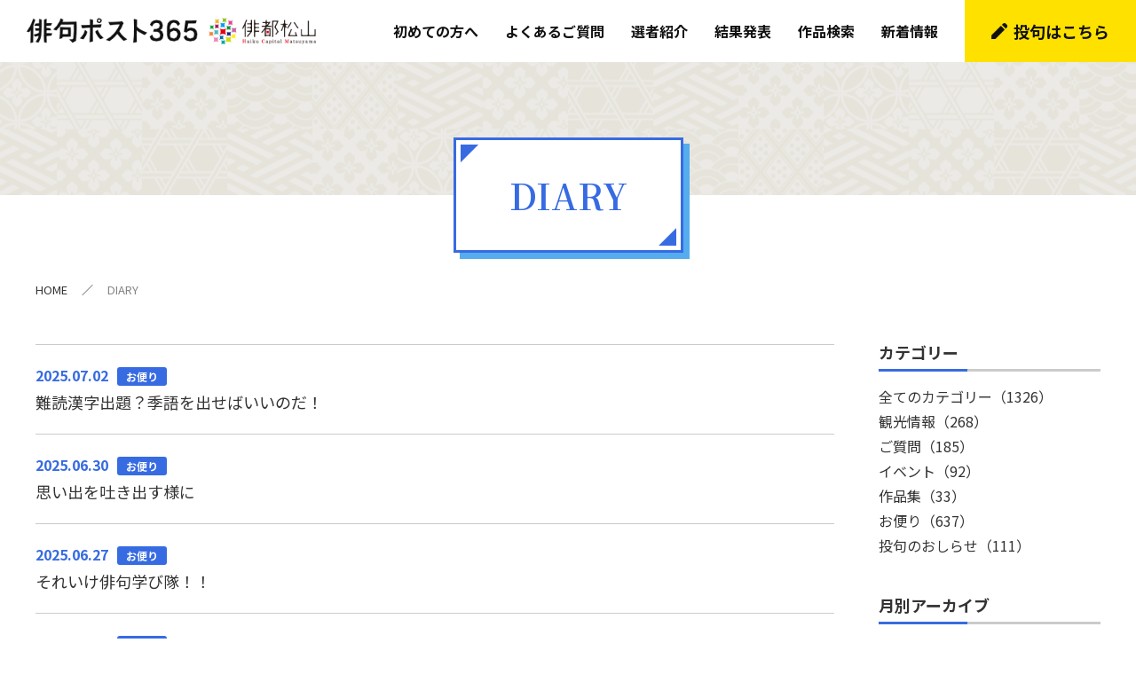

--- FILE ---
content_type: text/html; charset=UTF-8
request_url: https://haikutown.jp/post/diary/?id=488&ctg=6&page=8
body_size: 12844
content:

<!doctype html>
<html>

<head>
    <meta charset="utf-8">
    <meta name="viewport" content="width=device-width,initial-scale=1.0">
    <meta name="format-detection" content="telephone=no">
    <title>DIARY | 俳句ポスト365</title>
    <link href="https://fonts.googleapis.com/css2?family=Noto+Sans+JP:wght@400;500;700;900&family=Noto+Serif+JP:wght@400;500;600;700;900&display=swap" rel="stylesheet">
    <link rel="icon" href="/post/img/favicon.png" type="image/png"/>
    <link rel="stylesheet" type="text/css" href="../css/common.css">
    <script src="../js/jquery-2.2.4.min.js"></script>
    <script src="../js/option.js"></script>
    <script src="../js/kendai.js"></script>
    <script src="../js/kotoba.js"></script>
    <!-- Global site tag (gtag.js) - Google Analytics -->
    <script async src="https://www.googletagmanager.com/gtag/js?id=G-9B1CDEE5W7"></script>
    <script>
        window.dataLayer = window.dataLayer || [];
        function gtag(){dataLayer.push(arguments);}
        gtag('js', new Date());

        gtag('config', 'G-9B1CDEE5W7');
    </script>
</head>

<body id="diary">

    <header>
        <div>
            <h1><a href="../"><img src="../img/logo.png" alt="俳句ポスト365 ロゴ" /></a></h1>
            <div id="menuBtn"><span>menu</span></div>
            <nav>
                <ul>
                    <li><a href="../guide">初めての方へ</a></li>
					<li><a href="../guide/#faq">よくあるご質問</a></li>
                    <li><a href="../introduce/">選者紹介</a></li>
                    <li><a href="../result/">結果発表</a></li>
                    <li><a href="../pastworks/">作品検索</a></li>
                    <li><a href="../news/">新着情報</a></li>
                    <li class="contact"><a class="touku" href="../post/">投句はこちら</a></li>
                </ul>
            </nav>
        </div>
    </header>

    <div id="pageTitle">
        <div>
            <div>
                <h2>DIARY</h2>
            </div>
        </div>
        <ul id="pankuzu">
            <li><a href="../">HOME</a></li>
            <li>DIARY</li>
        </ul>
    </div>

    <div id="contents">
        <div class="ptn01">
            <div id="column">
                <div>
                    <ul class="list">
                                        <li>
                    <a href="single.php?id=1207">
                        <p>2025.07.02<span class="bg01">お便り</span></p>
                        難読漢字出題？季語を出せばいいのだ！
                    </a>
                </li>                <li>
                    <a href="single.php?id=1205">
                        <p>2025.06.30<span class="bg01">お便り</span></p>
                        思い出を吐き出す様に
                    </a>
                </li>                <li>
                    <a href="single.php?id=1203">
                        <p>2025.06.27<span class="bg01">お便り</span></p>
                        それいけ俳句学び隊！！
                    </a>
                </li>                <li>
                    <a href="single.php?id=1202">
                        <p>2025.06.26<span class="bg01">お便り</span></p>
                        俳句らしさと多様性
                    </a>
                </li>                <li>
                    <a href="single.php?id=1201">
                        <p>2025.06.25<span class="bg01">お便り</span></p>
                        五月の満月
                    </a>
                </li>                <li>
                    <a href="single.php?id=1199">
                        <p>2025.06.23<span class="bg01">お便り</span></p>
                        季語深耕部　byハイポニスト
                    </a>
                </li>                <li>
                    <a href="single.php?id=1191">
                        <p>2025.06.12<span class="bg01">お便り</span></p>
                        自選悲喜こもごも劇場
                    </a>
                </li>                <li>
                    <a href="single.php?id=1190">
                        <p>2025.06.11<span class="bg01">お便り</span></p>
                        俳句を杖に、歳時記をお伴に
                    </a>
                </li>                <li>
                    <a href="single.php?id=1188">
                        <p>2025.06.09<span class="bg01">お便り</span></p>
                        スランプにもめげず
                    </a>
                </li>                <li>
                    <a href="single.php?id=1186">
                        <p>2025.06.06<span class="bg01">お便り</span></p>
                        20年程前の公民館で
                    </a>
                </li>                    </ul>
                    <div id="pager">
                                <a class="box first" href="?id=488&ctg=6">
            <p>最初へ</p>
        </a>
        <a class="box prev" href="?id=488&ctg=6&page=7">
            <p>前へ</p>
        </a><a class='onpc' >...</a><a class='box onpc' href='?id=488&ctg=6&page=6'>6</a><a class='box onpc' href='?id=488&ctg=6&page=7'>7</a><span class='box'>8</span><a class='box onpc' href='?id=488&ctg=6&page=9'>9</a><a class='box onpc' href='?id=488&ctg=6&page=10'>10</a><a class='onpc'>...</a>            <a class="box next" href="?id=488&ctg=6&page=9">
                <p>次へ</p>
            </a>
            <a class="box last" href="?id=488&ctg=6&page=64">
                <p>最後へ</p>
            </a>                    </div>
                </div>
                <div>
                    <h4>カテゴリー</h4>
                    <ul>
                        <li><a href='../diary/'>全てのカテゴリー<span>（1326）</span></a></li><li><a href='?id=488&ctg=4&page=8'>観光情報<span>（268）</span></a></li><li><a href='?id=488&ctg=7&page=8'>ご質問<span>（185）</span></a></li><li><a href='?id=488&ctg=3&page=8'>イベント<span>（92）</span></a></li><li><a href='?id=488&ctg=9&page=8'>作品集<span>（33）</span></a></li><li><a href='?id=488&ctg=6&page=8'>お便り<span>（637）</span></a></li><li><a href='?id=488&ctg=8&page=8'>投句のおしらせ<span>（111）</span></a></li>                    </ul>
                    <h4>月別アーカイブ</h4>
                    <div>
                        <select id="ym_archive">
                            <option value="">選択してください</option>
                            <option value='202601'>2026年1月</option><option value='202512'>2025年12月</option><option value='202511'>2025年11月</option><option value='202510'>2025年10月</option><option value='202509'>2025年9月</option><option value='202508'>2025年8月</option><option value='202507'>2025年7月</option><option value='202506'>2025年6月</option><option value='202505'>2025年5月</option><option value='202504'>2025年4月</option><option value='202503'>2025年3月</option><option value='202502'>2025年2月</option><option value='202501'>2025年1月</option><option value='202412'>2024年12月</option><option value='202411'>2024年11月</option><option value='202410'>2024年10月</option><option value='202409'>2024年9月</option><option value='202408'>2024年8月</option><option value='202407'>2024年7月</option><option value='202406'>2024年6月</option><option value='202405'>2024年5月</option><option value='202404'>2024年4月</option><option value='202403'>2024年3月</option><option value='202402'>2024年2月</option><option value='202401'>2024年1月</option><option value='202312'>2023年12月</option><option value='202311'>2023年11月</option><option value='202310'>2023年10月</option><option value='202309'>2023年9月</option><option value='202308'>2023年8月</option><option value='202307'>2023年7月</option><option value='202306'>2023年6月</option><option value='202305'>2023年5月</option><option value='202304'>2023年4月</option><option value='202303'>2023年3月</option><option value='202302'>2023年2月</option><option value='202301'>2023年1月</option><option value='202212'>2022年12月</option><option value='202211'>2022年11月</option><option value='202210'>2022年10月</option><option value='202209'>2022年9月</option><option value='202208'>2022年8月</option><option value='202207'>2022年7月</option><option value='202206'>2022年6月</option><option value='202205'>2022年5月</option><option value='202204'>2022年4月</option><option value='202203'>2022年3月</option><option value='202202'>2022年2月</option><option value='202201'>2022年1月</option><option value='202112'>2021年12月</option><option value='202111'>2021年11月</option><option value='202110'>2021年10月</option><option value='202109'>2021年9月</option><option value='202108'>2021年8月</option><option value='202107'>2021年7月</option><option value='202106'>2021年6月</option><option value='202105'>2021年5月</option><option value='202104'>2021年4月</option>                        </select>
                    </div>
					<div id="faqbanner"><a href="../guide/#faq">よくあるご質問</a></div>
                </div>
            </div>
        </div>
    </div>

    <div id="pageOther">
        <ul>
            <li><a href="../pastworks/">過去の作品検索はこちら</a></li>
            <li><a href="../contact/">おたより・質問フォーム</a></li>
            <li class="facebook">
                <a id="kotoba" href="" target="_blank">
                    <div>
    「ことばのちから」によるまちづくり
    <span>松山市 文化・ことば課</span>
</div>
                </a>
            </li>
        </ul>
    </div>

    <div id="bnrList">
        <div>
            <!-- <div><a href="" target="_blank"><img src="../img/bnr/main.jpg" alt="俳句ポスト365 メールマガジン" /></a></div> -->
            <ul>
                <li><a href="https://www.iyokannet.jp/ginkou/" target="_blank"><img src="../img/bnr/bnr01.jpg" alt="五・七・五のこころ旅 吟行ナビえひめ" /></a></li>
                
                <li><a id="matsuyama_city" href="" target="_blank"><img src="../img/bnr/bnr03.jpg" alt="松山市公式HP" /></a></li>
                <li><a href="http://matsuyamahaiku.jp/haitomatsuyama/" target="_blank"><img src="../img/bnr/bnr04.jpg" alt="俳都松山" /></a></li>
                <li><a href="https://shiki-museum.com/" target="_blank"><img src="../img/bnr/bnr05.jpg" alt="松山市立 子規記念博物館" /></a></li>
				
				<li><a href="https://haikukoushien.com/" target="_blank"><img src="../img/bnr/haikukoushien.jpg" alt="俳句甲子園" /></a></li>
				<li><a href="https://matsuyamahaiku.jp/" target="_blank"><img src="../img/bnr/matsuyamahaiku.png" alt="松山はいく" /></a></li>
            </ul>
        </div>
    </div>

    <footer>
        <ul class="top">
            <li><a href="../">TOP</a></li>
            <li><a href="../guide/">初めての方へ</a></li>
			<li><a href="../guide/#faq">よくあるご質問</a></li>
            <li><a href="../introduce/">選者紹介</a></li>
            <li><a href="../result/">結果発表</a></li>
            <li><a class="touku" href="../post/">投句はこちら</a></li>
            <li><a href="../pastworks/">作品検索</a></li>
            <li><a href="../diary/">DIARY</a></li>
            <li><a href="../news/">新着情報</a></li>
            <li><a href="../contact/">おたより・質問フォーム</a></li>
        </ul>
        <ul class="btm">
            <li><a href="../privacypolicy/">プライバシーポリシー</a></li>
            <li><a href="../usepolicy/">サイトご利用にあたって</a></li>
        </ul>
        <p>Copyright © Matsuyama City. All Rights Reserved</p>
    </footer>

    <div id="returnTop"><img src="../img/return_top.png" alt="" /></div>

    <a id="phrase" href="../post/">投句はこちら</a>

    <script>

        /*--------------------- 月別アーカイブが変更したら -----------------------*/
        $('select#ym_archive').change(function() {
            if(Number($(this).val()) !== 0){
                window.location.href = "?ym="+$(this).val();
            }else{
                window.location.href = '../diary/';
            }
        });


        // getパラメータ取得
        function getParam(name, url) {
            if (!url) url = window.location.href;
            name = name.replace(/[\[\]]/g, "\\$&");
            var regex = new RegExp("[?&]" + name + "(=([^&#]*)|&|#|$)"),
                    results = regex.exec(url);
            if (!results) return null;
            if (!results[2]) return '';
            return decodeURIComponent(results[2].replace(/\+/g, " "));
        }
    </script>

</body>

</html>

--- FILE ---
content_type: text/css
request_url: https://haikutown.jp/post/css/common.css
body_size: 47961
content:
/* CSS Document */


/* reset：20180615.ver_1.1 版
---------------------------------------------------------------------*/
html, body, div, span, applet, object, iframe,
h1, h2, h3, h4, h5, h6, p, blockquote, a, address, big,
em, img, small, strong, b, i,
dl, dt, dd, ol, ul, li, fieldset, form, label, legend,
table, caption, tbody, tfoot, thead, tr, th, td,
article, aside, canvas, embed, figure, figcaption, 
footer, header, nav, output, ruby, section,
time, mark, audio, video {
	margin:0;
	padding:0;
	border:0;
	font-style:normal;
	font-weight:normal;
	font-size:100%;
	vertical-align:baseline;
}

article, aside, details, figcaption, figure, iframe,
footer, header, hgroup, menu, nav, section, img, svg {
	display:block;
}

ol, ul{
    list-style:none;
}

table{
    border-collapse:collapse; 
    border-spacing:0;
}

caption, th{
    text-align:left;
}

img{
	display:block;
	max-width:100%;
	width:100%;
	height:auto;
}

a{
	color:#000000;
}

a:focus {
	outline:none;
}

html{
	overflow-y:scroll;
	font-size:62.5%;
}



/* body
---------------------------------------------------------------------*/
body{
	background:url(../img/body_bg.jpg) repeat left top;
	position:relative;
	min-height:100vh;
	font-size:1.6rem;
	line-height:1.8;
	overflow:hidden;
}

body, body *{
	font-family:"Noto Sans JP", "メイリオ", sans-serif;
	/*font-family:"游ゴシック体", YuGothic, "游ゴシック", "Yu Gothic", "メイリオ", sans-serif;
	/*font-family: -apple-system, BlinkMacSystemFont, Roboto, "Segoe UI", "Helvetica Neue", HelveticaNeue, YuGothic, "Yu Gothic Medium", "Yu Gothic", Verdana, Meiryo, sans-serif;*/
	box-sizing:border-box;
	color:#333333;
	-webkit-text-size-adjust: 100%;
}


/*- common.css -*/

/*------------------------------------------------------------------------------------------------------------------------------------------

* all

------------------------------------------------------------------------------------------------------------------------------------------*/

/* screen width 768px未満
---------------------------------------------------------------------*/
a{
	transition:0.5s;
}

.pc{
	display:none;
}

body{
	padding-bottom:4rem;
}

/* returnTop */
#returnTop img{
	cursor:pointer;
	z-index:999999;
	position:fixed;
	bottom:5.5rem;
	right:1.5rem;
	height:4rem;
	width:4rem;
}

/* reTitle */
.reTitle{
	text-align:center;
	font-weight:bold;
	font-size:2.4rem;
	color:#376be2;
	line-height:1;
}

.reTitle::after{
	content:"";
	display:block;
	background:#376be2;
	margin:1.5rem auto 0;
	height:1px;
	width:30px;
}

.reTitle + *{
	margin-top:1.5rem;
}

/* btn */
.btn{
	display:inline-flex;
	align-items:center;
	background:#FFFFFF;
	border-radius:99px;
	border:1px solid #376be2;
	text-decoration:none;
	font-weight:bold;
	padding:0 1.6rem;
	height:3.6rem;
}

.btn::after{
	content:"";
	display:block;
  	border-bottom:0.45rem solid transparent;
  	border-left:0.7rem solid #333333;
	border-top:0.45rem solid transparent;
	margin-left:0.8rem;
	height:0;
	width:0;
}

/* phrase */
#phrase{
	display:flex;
	align-items:center;
	justify-content:center;
	border-top:1px solid #666666;
	text-decoration:none;
	background:#FFE100;
	font-weight:bold;
	font-size:1.8rem;
	z-index:999999;
	position:fixed;
	height:5rem;
	width:100%;
	bottom:0;
	left:0;
}

#phrase::before{
	content:"";
	display:block;
	background:url(../img/icon_pencil.png) no-repeat center;
	background-size:contain !important;
	margin-right:1rem;
	height:1.6rem;
	width:1.6rem;
}

#phrase::after{
	content:"";
	display:block;
	border-bottom:0.45rem solid transparent;
  	border-left:0.7rem solid #333333;
	border-top:0.45rem solid transparent;
	transform:translateY(-50%);
	position:absolute;
	right:1.5rem;
	top:50%;
}




/* 横向き用
---------------------------------------------------------------------*/

@media (orientation: landscape) {
}




/* TAB用768px～（TAB）
---------------------------------------------------------------------*/

@media print,screen and (min-width: 768px) {
	
	/*body{
		padding-bottom:8rem;
	}
	
	/* returnTop */
	#returnTop img{
		bottom:9rem;
		right:3rem;
		height:8rem;
		width:8rem;
	}
	
	/* reTitle */
	.reTitle + *{
		margin-top:30px;
	}
	
	/* phrase */
	#phrase::after{
		right:3rem;
	}
	
}




/* iPad pro・ノートPC用1024px～（NPC）
---------------------------------------------------------------------*/

@media print,screen and (min-width: 1024px) {
	
	/*body, body *{
		font-size:1.6rem;
	}*/
	
	body{
		font-size:1.6rem;
	}
	
	body{
		padding-bottom:0;
	}
	
	.sp{
		display:none;
	}
	
	.pc{
		display:block;
	}
	
	/* returnTop */
	#returnTop img{
		bottom:30px;
		right:30px;
		height:60px;
		width:60px;
	}
	
	/* reTitle */
	.reTitle{
		font-size:3.8rem;
	}
	
	.reTitle::after{
		margin:30px auto 0;
		height:2px;
		width:60px;
	}
	
	/* btn */
	.btn{
		font-size:1.6rem;
		padding:0 20px;
		height:36px;
	}

	.btn::after{
		margin-left:8px;
	}
	
	.btn:hover{
		background:#376be2;
		color:#FFFFFF;
	}

	.btn:hover::after{
		border-left-color:#FFFFFF;
	}
	
	/* phrase */
	#phrase{
		display:none !important;
	}
	
}




/* PC用1280px～（PC）
---------------------------------------------------------------------*/

@media print,screen and (min-width: 1280px){
	
	/* returnTop */
	
	/* title */
	
}







/*------------------------------------------------------------------------------------------------------------------------------------------

* header

------------------------------------------------------------------------------------------------------------------------------------------*/

/* screen width 768px未満
---------------------------------------------------------------------*/
header, header *{
	transition:all 0.5s;
}

header, header > div nav{
	z-index:999999;
	position:fixed;
	left:0;
	top:0;
}

header{
	width:100%;
}

header > div{
	position:relative;
	background:#FFFFFF;
	padding:1.6rem 1.5rem;
}

header > div h1 img{
	height:2.5rem;
	width:auto;
}

/* nav */
header > div nav{
	display:none;
	background:rgba(255, 255, 255, 0.9);
	padding:5rem 3rem;
	height:100vh;
	width:100%;
}

header > div nav a{
	text-decoration:none;
	font-weight:bold;
	font-size:2rem;
	color:#111111;
}

header > div nav li + li{
	margin-top:1.2rem;
}

header > div nav li.contact{
	margin-top:4rem;
}

header > div nav li.contact a{
	display:flex;
	align-items:center;
	justify-content:center;
	border-radius:4rem;
	background:#FFE100;
	position:relative;
	height:8rem;
}

header > div nav li.contact a::before{
	content:"";
	display:block;
	background:url(../img/icon_pencil.png) no-repeat center;
	background-size:contain !important;
	margin-right:1rem;
	height:1.6rem;
	width:1.6rem;
}

header > div nav li.contact a::after{
	content:"▶";
	display:block;
	font-size:50%;
	position:absolute;
	transform:translateY(-50%);
	right:3rem;
	top:50%;
}




/* 横向き用
---------------------------------------------------------------------*/

@media (orientation: landscape) {
}




/* TAB用768px～（TAB）
---------------------------------------------------------------------*/

@media print,screen and (min-width: 768px) {
	
	header > div{
		padding:1.6rem 3rem;
	}
	
	header > div h1 img{
		height:4rem;
	}
	
	/* nav */
	header > div nav{
		padding:10rem 6rem;
	}

	header > div nav li.contact a{
		border-radius:3rem;
		height:6rem;
	}

	header > div nav li.contact a::after{
		right:3.2rem;
	}
	
}




/* iPad pro・ノートPC用1024px～（NPC）
---------------------------------------------------------------------*/

@media print,screen and (min-width: 1024px) {
	
	header > div{
		display:flex;
		align-items:center;
		justify-content:space-between;
		padding:0;
	}
	
	header > div h1{
		padding-left:20px;
	}

	header > div h1 img{
		height:30px;
	}
	
	/* nav */
	header > div nav{
		display:block;
		background:none;
		position:static;
		padding:0;
		height:auto;
		width:auto;
	}

	header > div nav a{
		font-size:1.6rem;
		color:#111111 !important;
	}
	
	header > div nav ul{
		display:flex;
		align-items:center;
	}

	header > div nav li + li{
		margin-left:15px;
		margin-top:0;
	}

	header > div nav li.contact{
		margin-top:0;
	}

	header > div nav li.contact a{
		border-radius:0;
		font-size:1.8rem;
		padding:0 20px;
		height:70px;
	}

	header > div nav li.contact a::before{
		margin-right:7px;
		height:1.8rem;
		width:1.8rem;
	}

	header > div nav li.contact a::after{
		display:none;
	}
	
	header > div nav a:hover{
		opacity:0.7;
	}
	
}




/* PC用1280px～（PC）
---------------------------------------------------------------------*/

@media print,screen and (min-width: 1280px){
	
	header > div h1{
		padding-left:30px;
	}
	
	/* nav */
	header > div nav li + li{
		margin-left:30px;
	}

	header > div nav li.contact a{
		padding:0 30px;
	}
	
}




/* 印刷時
---------------------------------------------------------------------*/

@media print {
	
	header{
		position: absolute;
	}
	
}







/*------------------------------------------------------------------------------------------------------------------------------------------

* menuBtn

------------------------------------------------------------------------------------------------------------------------------------------*/

/* screen width 768px未満
---------------------------------------------------------------------*/
header #menuBtn{
	width:3rem;
	height:2rem;
	transform:translate(-50%, -50%);
	z-index:999999999;
	position:absolute;
	right:0;
	top:50%;
}

header #menuBtn span,
header #menuBtn::after,
header #menuBtn::before{
	display:block;
	position:absolute;
	transition:all .4s;
	background:#333333;
	height:2px;
	width:100%;
	left:0;
}

header #menuBtn span{
	transform:translateY(-50%);
	text-indent:999rem;
	overflow:hidden;
	top:50%;
}

header #menuBtn::after,
header #menuBtn::before{
	content:"";
}

header #menuBtn::before{
	top:0;
	animation:menu-bar-top .75s forwards;
}

@keyframes menu-bar-top {
	0% {
	  	top:50%;
		transform:translateY(-50%) rotate(45deg);
  	}
 	50% {
		top:50%;
	  	transform:translateY(-50%) rotate(0);
  	}
  	100% {
		top:0;
  	}
}

header #menuBtn::after{
	top:100%;
	animation:menu-bar-btm .75s forwards;
}

@keyframes menu-bar-btm {
	0% {
    	top:50%;
		transform:translateY(-50%) rotate(-45deg);
  	}
  	50% {
    	top:50%;
		transform:translateY(-50%) rotate(0);
  	}
  	100% {
    	top:100%;
		transform:translateY(-100%) rotate(0);
  	}
}

/* menuBtn active */
header #menuBtn.active span{
	opacity:0;
}

header #menuBtn.active::before{
	animation:active-menu-bar-top .75s forwards;
}

@keyframes active-menu-bar-top {
	0% {
		top:0;
  	}
  	50% {
		top:50%;
		transform:translateY(-50%) rotate(0);
	}
  	100% {
		top:50%;
    	transform:translateY(-50%) rotate(45deg);
  	}
}

header #menuBtn.active::after{
	animation:active-menu-bar-btm .75s forwards;
}

@keyframes active-menu-bar-btm {
	0% {
    	top:100%;
		transform:translateY(-100%) rotate(0);
  	}
  	50% {
    	top:50%;
		transform:translateY(-50%) rotate(0);
  	}
  	100% {
		top:50%;
    	transform:translateY(-50%) rotate(-45deg);
  	}
	
}




/* 横向き用
---------------------------------------------------------------------*/

@media (orientation: landscape) {
}




/* TAB用768px～（TAB）
---------------------------------------------------------------------*/

@media print,screen and (min-width: 768px) {
	
	header #menuBtn{
		width:4rem;
		height:3rem;	
	}
	
	header #menuBtn > div span,
	header #menuBtn > div:after,
	header #menuBtn > div:before{
		height:4px;
	}
	
}




/* iPad pro・ノートPC用1024px～（NPC）
---------------------------------------------------------------------*/

@media print,screen and (min-width: 1024px) {
	
	header #menuBtn{
		display:none;
	}
	
}




/* PC用1280px～（PC）
---------------------------------------------------------------------*/

@media print,screen and (min-width: 1280px){
	
	
	
}







/*------------------------------------------------------------------------------------------------------------------------------------------

* footer

------------------------------------------------------------------------------------------------------------------------------------------*/

/* screen width 768px未満
---------------------------------------------------------------------*/
/* all */
footer, #bnrList{
	padding:2.5rem 1.5rem;
}

footer ul, #bnrList > div ul{
	display:flex;
}

footer .top, #bnrList > div ul{
	flex-wrap:wrap;
}

/* footer */
footer ul a{
	text-decoration:none;
	font-size:1.4rem;
}

footer .top li{
	margin-right:1.4rem;
}

footer .top a{
	font-weight:bold;
}

footer .btm li + li::before{
	content:"／";
}

footer > p{
	font-size:1.2rem;
	margin-top:2rem;
}

footer ul a:hover{
	opacity:0.7;
}

/* bnrList */
#bnrList{
	background:#FFFFFF;
}

#bnrList > div{
	padding:0 2rem;
}

#bnrList > div ul{
	justify-content:space-between;
	margin-top:1rem;
}

#bnrList > div ul li{
	width:calc(50% - 0.5rem);
}

#bnrList > div ul li:nth-of-type(2) ~ li{
	margin-top:1rem;
}

#bnrList a{
	display:block;
}

#bnrList a img{
	transition:0.5s;
}




/* 横向き用
---------------------------------------------------------------------*/

@media (orientation: landscape) {
}




/* TAB用768px～（TAB）
---------------------------------------------------------------------*/

@media print,screen and (min-width: 768px) {
	
	/* all */
	footer, #bnrList{
		padding:5rem 3rem;
	}

	/* footer */
	footer > p{
		margin-top:4rem;
	}
	
	/* bnrList */
	#bnrList > div{
		padding:0 4rem;
	}
	
	#bnrList > div ul{
		margin-top:2rem;
	}
	
	#bnrList > div ul li{
		width:calc(50% - 1rem);
	}
	
	#bnrList > div ul li:nth-of-type(2) ~ li{
		margin-top:2rem;
	}
	
}




/* iPad pro・ノートPC用1024px～（NPC）
---------------------------------------------------------------------*/

@media print,screen and (min-width: 1024px) {
	
	/* footer */
	footer{
		padding:24px 3rem;
	}

	footer .top li{
		margin-right:20px;
	}

	footer .top a{
		font-size:1.4rem;
	}
	
	footer .btm{
		margin-top:20px;
	}

	footer .btm a{
		font-size:1.3rem;
	}

	footer > p{
		text-align:center;
		font-size:1.2rem;
		margin-top:90px;
	}
	
	footer .btm a:hover{
		text-decoration:underline;
	}
	
	/* bnrList */
	#bnrList{
		padding:50px 3rem;
	}
	
	#bnrList > div{
		display:flex;
		justify-content:space-between;
		padding:0;
	}
	
	#bnrList > div > div{
		width:calc(34% - 15px);
	}
	
	#bnrList > div ul{
		justify-content:flex-start;
		margin-top:0;
	}
	
	#bnrList > div ul li{
		width:calc((100% - (25px * 5)) / 6);
		margin-right:25px;
	}
	
	#bnrList > div ul li:nth-of-type(2) ~ li{
		margin-top:0;
	}
	
	#bnrList > div ul li:nth-of-type(6n){
		margin-right:0;
	}
	
	#bnrList > div ul li:nth-of-type(6) ~ li{
		margin-top:20px;
	}
	
	#bnrList a:hover img{
		opacity:0.7;
	}
	
}




/* PC用1280px～（PC）
---------------------------------------------------------------------*/

@media print,screen and (min-width: 1280px){
	
	/* all */
	footer, #bnrList > div{
		margin:0 auto;
		width:1200px;
	}
	
	/* footer */
	footer{
		padding:24px 0;
	}
	
	/* bnrList */
	#bnrList > div > div{
		width:auto;
	}
	
	#bnrList > div > div img{
		height:120px;
		width:calc(120px * 3.1);
	}
	
}







/*------------------------------------------------------------------------------------------------------------------------------------------

* pageOther

------------------------------------------------------------------------------------------------------------------------------------------*/

/* screen width 768px未満
---------------------------------------------------------------------*/
#pageOther{
	background:url(../img/other_bg.png) no-repeat center, #FFFFFF;
	padding:2.5rem 1.5rem;
}

#pageOther a{
	display:flex;
	align-items:center;
	background:#ffe100;
	position:relative;
	border-radius:5px;
	border:1px solid #FFFFFF;
	text-decoration:none;
	font-weight:bold;
	font-size:1.7rem;
	color:#376BE2;
	padding:0.8rem 1.5rem;
}

#pageOther a::after,
#pageOther a::before{
	content:"";
	display:block;
}

#pageOther a::before{
	background-size:contain !important;
	margin-right:0.8rem;
	min-width:3rem;
	height:3rem;
	width:3rem;
}

#pageOther a::after{
	width:0;
	height:0;
	border-bottom:0.7rem solid transparent;
	border-left:0.7rem solid #376be2;
	border-top:0.7rem solid transparent;
	transform:translateY(-50%);
	position:absolute;
	right:1.5rem;
	top:50%;
}

#pageOther ul li + li{
	margin-top:1.2rem;
}

#pageOther ul li:nth-of-type(1) a::before{
	background:url(../img/icon_archive.png) no-repeat center;
}

#pageOther ul li:nth-of-type(2) a::before{
	background:url(../img/icon_contact.png) no-repeat center;
}

#pageOther ul li:nth-of-type(3) a::before{
	background:url(../img/icon_shisyou.png) no-repeat center, #FFFFFF;
	background-size: 50% !important;
	border-radius: 99px;
}

#pageOther ul li.facebook a{
	background:#00A650;
	color:#FFFFFF;
}

#pageOther ul li.facebook a::after{
	border-left:0.7rem solid #FFFFFF;
}

#pageOther ul li.facebook a *{
	font-weight: bold;
	color:#FFFFFF;
	line-height: 1.2;
}

#pageOther ul li.facebook a div{
	font-size: 1.7rem;
}

#pageOther ul li.facebook a div span{
	display: block;
	margin-top: 5px;
	font-size: 70%;
}




/* 横向き用
---------------------------------------------------------------------*/

@media (orientation: landscape) {
}




/* TAB用768px～（TAB）
---------------------------------------------------------------------*/

@media print,screen and (min-width: 768px) {
	
	#pageOther{
		padding:5rem 3rem;
	}
	
	#pageOther a{
		border-radius:10px;
		font-size:2.3rem;
		padding:2rem 3rem;
	}

	#pageOther a::before{
		margin-right:10px;
		min-width:4rem;
		height:4rem;
		width:4rem;
	}

	#pageOther a::after{
		border-bottom:1rem solid transparent;
		border-left:1rem solid #376be2;
		border-top:1rem solid transparent;
		right:3rem;
	}

	#pageOther ul li + li{
		margin-top:2.4rem;
	}

	#pageOther ul li.facebook a::after{
		border-left:1rem solid #FFFFFF;
	}

	#pageOther ul li.facebook a div{
		font-size:2.3rem;
	}
	
}




/* iPad pro・ノートPC用1024px～（NPC）
---------------------------------------------------------------------*/

@media print,screen and (min-width: 1024px) {
	
	#pageOther{
		padding:50px 3rem;
	}
	
	#pageOther a{
		font-size:1.8rem;
		padding:10px 15px;
	}

	#pageOther a::before{
		min-width:40px;
		height:40px;
		width:40px;
	}

	#pageOther a::after{
		border-bottom:5px solid transparent;
		border-left:5px solid #376be2;
		border-top:5px solid transparent;
		right:15px;
	}
	
	#pageOther a:hover{
		opacity:0.7;
	}
	
	#pageOther ul{
		display:flex;
		justify-content:space-between;
	}
	
	#pageOther ul li{
		width:calc((100% - (8px * 3)) / 3);
	}

	#pageOther ul li + li{
		margin-top:0;
	}

	#pageOther ul li.facebook a::after{
		border-left:5px solid #FFFFFF;
	}

	#pageOther ul li.facebook a div{
		font-size:1.6rem;
	}
	
}




/* PC用1280px～（PC）
---------------------------------------------------------------------*/

@media print,screen and (min-width: 1280px){
	
	#pageOther a{
		font-size:2.3rem;
		padding:20px;
	}

	#pageOther a::after{
		border-bottom:7.5px solid transparent;
		border-left:7.5px solid #376be2;
		border-top:7.5px solid transparent;
		right:30px;
	}
	
	#pageOther ul{
		margin:0 auto;
		width:1200px;
	}

	#pageOther ul li.facebook a::after{
		border-left:7.5px solid #FFFFFF;
	}
	
}







/*------------------------------------------------------------------------------------------------------------------------------------------

* pageTitle, pankuzu

------------------------------------------------------------------------------------------------------------------------------------------*/

/* screen width 768px未満
---------------------------------------------------------------------*/
/* pageTitle */
#pageTitle{
	background:#FFFFFF;
}

#pageTitle > div{
	padding-bottom:3rem;
}

#pageTitle > div > div{
	background:url(../img/other_bg.png) no-repeat center, #FFFFFF;
	text-align:center;
	padding-top:1rem;
}

#pageTitle > div > div h2{
	display:inline-flex;
	align-items:center;
	background:#FFFFFF;
	border:3px solid #376BE2;
	box-shadow:7px 7px 0px 0px #55ACEE;
	font-family:'Noto Serif JP', serif;
	font-weight:600;
	font-size:2rem;
	color:#376BE2;
	transform:translateY(50%);
	position:relative;
	padding:0 3rem;
	height:6rem;
}

#pageTitle > div > div h2::after,
#pageTitle > div > div h2::before{
	content:"";
	display:block;
	position:absolute;
	height:0;
	width:0;
}

#pageTitle > div > div h2::before{
  	border-bottom:0.5rem solid transparent;
  	border-right:0.5rem solid transparent;
  	border-left:0.5rem solid #376BE2;
	border-top:0.5rem solid #376BE2;
	left:5px;
	top:5px;
}

#pageTitle > div > div h2::after{
  	border-bottom:0.5rem solid #376BE2;
  	border-right:0.5rem solid #376BE2;
  	border-left:0.5rem solid transparent;
	border-top:0.5rem solid transparent;
	bottom:5px;
	right:5px;
}

/* pankuzu */
#pankuzu{
	display:flex;
	flex-wrap:wrap;
	padding:2.5rem 1.5rem 0;
}

#pankuzu li{
	color:rgba(51, 51, 51, 0.6);
	margin-right:1.6rem;
}

#pankuzu li::after{
	content:"／";
	display:inline-block;
	margin-left:1.6rem;
	color:#333333;
}

#pankuzu li:last-of-type{
	margin-right:0;
}

#pankuzu li:last-of-type::after{
	display:none;
}

#pankuzu a, #pankuzu li{
	text-decoration:none;
	font-size:1.2rem;
}




/* 横向き用
---------------------------------------------------------------------*/

@media (orientation: landscape) {
}




/* TAB用768px～（TAB）
---------------------------------------------------------------------*/

@media print,screen and (min-width: 768px) {
	
	/* pageTitle */
	#pageTitle > div{
		padding-bottom:6rem;
	}

	#pageTitle > div > div{
		padding-top:20px;
	}

	#pageTitle > div > div h2{
		font-size:4rem;
		padding:0 6rem;
		height:12rem;
	}

	#pageTitle > div > div h2::before{
		border-bottom:10px solid transparent;
		border-right:10px solid transparent;
		border-left:10px solid #376BE2;
		border-top:10px solid #376BE2;
	}

	#pageTitle > div > div h2::after{
		border-bottom:10px solid #376BE2;
		border-right:10px solid #376BE2;
		border-left:10px solid transparent;
		border-top:10px solid transparent;
	}

	/* pankuzu */
	#pankuzu{
		padding:3rem 3rem 0;
	}
	
	#pankuzu a, #pankuzu li{
		font-size:1.3rem;
	}
	
}




/* iPad pro・ノートPC用1024px～（NPC）
---------------------------------------------------------------------*/

@media print,screen and (min-width: 1024px) {
	
	/* pageTitle */
	#pageTitle > div{
		padding-bottom:65px;
	}

	#pageTitle > div > div{
		padding-top:20px;
	}

	#pageTitle > div > div h2{
		height:130px;
	}

	/* pankuzu */
	#pankuzu{
		padding:30px 3rem 0;
	}
	
	#pankuzu a:hover{
		text-decoration:underline;
	}
	
}




/* PC用1280px～（PC）
---------------------------------------------------------------------*/

@media print,screen and (min-width: 1280px){
	
	/* pankuzu */
	#pankuzu{
		padding:30px 0 0;
		margin:0 auto;
		width:1200px;
	}
	
}







/*------------------------------------------------------------------------------------------------------------------------------------------

* contents

------------------------------------------------------------------------------------------------------------------------------------------*/

/* screen width 768px未満
---------------------------------------------------------------------*/
#contents > div{
	padding:0 1.5rem;
}

#contents > div > *{
	padding:2.5rem 0;
}

#contents img.bor{
	border-radius:1.2rem;
}

/* title */
#contents .title{
	display:flex;
	align-items:baseline;
}

#contents .title::before{
	content:"";
	display:block;
	background-size:contain !important;
	transform:translateY(3px);
	margin-right:0.7rem;
	min-width:2rem;
	height:2rem;
	width:2rem;
}

#contents .title span{
	font-weight:bold;
	font-size:2rem;
	line-height:1.2;
}

/* box */
#contents .box > * > div > div{
	margin-top:2.5rem;
}

/* box01 */
#contents .ptn01{
	background:#FFFFFF;
}

#contents .ptn01 .title::before{
	background:url(../img/icon_ptn01.jpg) no-repeat center;
}

#contents .ptn01 #formArea{
	border:1px solid #CCCCCC;
}

/* box02 */
#contents .ptn02 .title::before{
	background:url(../img/icon_ptn02.jpg) no-repeat center;
}

/* box03 */
#contents .ptn03{
	background:url(../img/bg_ptn03.png) repeat left top, url(../img/bg_ptn03.jpg) repeat left top;
}




/* 横向き用
---------------------------------------------------------------------*/

@media (orientation: landscape) {
}




/* TAB用768px～（TAB）
---------------------------------------------------------------------*/

@media print,screen and (min-width: 768px) {
	
	#contents > div{
		padding:0 3rem;
	}

	#contents > div > *{
		padding:5rem 0;
	}
	
	/* title */
	#contents .title span{
		font-size:3.2rem;
	}

	#contents .title::before{
		margin-right:15px;
		min-width:30px;
		height:30px;
		width:30px;
	}
	
}




/* iPad pro・ノートPC用1024px～（NPC）
---------------------------------------------------------------------*/

@media print,screen and (min-width: 1024px) {
	
	#contents > div > *{
		padding:50px 0;
	}
	
	/* box */
	#contents .box > * > div{
		display:flex;
		justify-content:space-between;
	}
	
	#contents .box > * > div > div{
		margin-top:30px;
	}
	
	#contents .box .image{
		width:calc(40% - 25px);
	}
	
	#contents .box .text{
		width:calc(60% - 25px);
	}
	
	/* box01 */
	#contents .ptn01 > * > div{
		flex-direction:row-reverse;
	}

	/* box03 */
	#contents .ptn03 > *{
		padding:30px 0;
	}
	
}




/* PC用1280px～（PC）
---------------------------------------------------------------------*/

@media print,screen and (min-width: 1280px){
	
	#contents > div > *{
		margin:0 auto;
		width:1200px;
	}
	
	/* box */
	#contents .box .image{
		width:500px;
	}
	
	#contents .box .text{
		width:calc(100% - (500px + 50px));
	}
	
}







/*------------------------------------------------------------------------------------------------------------------------------------------

* formArea

------------------------------------------------------------------------------------------------------------------------------------------*/

/* screen width 768px未満
---------------------------------------------------------------------*/
#formArea{
	background:#FFFFFF;
	border-radius:10px;
	padding:2.5rem 1.5rem;
}

#formArea h4{
	font-family:'Noto Serif JP', serif;
	font-weight:bold;
	font-size:1.8rem;
	color:#376be2;
}

#formArea form > *{
	margin-top:2.5rem;
}

#formArea dl.error::before{
	content: "入力内容に誤りがあります。赤枠部分をご確認の上、再度入力してください。";
	display: block;
	color: #FF0000;
	width: 100%;
	line-height: 1.4;
	margin-bottom: 5px;
}

#formArea dl > *{
	font-weight:bold;
}

#formArea dl dt{
	display:flex;
	align-items:center;
	justify-content:space-between;
	background:#EEEEEE;
	font-size:1.8rem;
	padding:1.2rem 1.5rem;
}

#formArea dl dt.req::after{
	content:"必須";
	display:block;
	color:#FFFFFF;
	line-height:1.2;
	font-size:1.2rem;
	background:#e10000;
	padding:5px;
}

#formArea dl dd + dt{
	margin-top:1rem;
}

#formArea dl dd{
	background:rgba(55, 107, 226, 0.1);
	padding:1rem 1.5rem;
}

#formArea dl dd textarea,
#formArea dl dd input[type=text]{
	display:block;
	padding:1.2rem 1rem;
	width:100%;
}

#formArea dl dd input,
#formArea dl dd select,
#formArea dl dd textarea{
	border-radius:5px;
	border:1px solid #CBCBCB;
	font-weight:bold;
}

#formArea dl dd input:focus,
#formArea dl dd select:focus,
#formArea dl dd textarea:focus{
	outline:none;
	border:2px solid #888888;
}

#formArea dl dd input::-webkit-input-placeholder,
#formArea dl dd select::-webkit-input-placeholder,
#formArea dl dd textarea::-webkit-input-placeholder{
	color:#CCCCCC;
}

#formArea dl dd input:-ms-input-placeholder,
#formArea dl dd select:-ms-input-placeholder,
#formArea dl dd textarea:-ms-input-placeholder{
	color:#CCCCCC;
}

#formArea dl dd input::placeholder,
#formArea dl dd select::placeholder,
#formArea dl dd textarea::placeholder{
	color:#CCCCCC;
}

#formArea dl dd input.error,
#formArea dl dd select.error,
#formArea dl dd textarea.error{
	border-color: #FF0000;
}

#formArea dl dd p{
	font-weight:bold;
	margin-bottom:5px;
}

#formArea dl dd .selectBox{
	display:inline-block;
	position:relative;
}

#formArea dl dd .selectBox::after{
	content:"";
	display:block;
	background:url(../img/post/form_select.png) no-repeat center;
	background-size:contain !important;
	height:1.2rem;
	width:1.2rem;
	transform:translateY(-50%);
	position:absolute;
	right:1.5rem;
	top:50%;
}

#formArea dl dd select{
    outline:none;
    text-indent:0.01px;
    text-overflow:'';
    vertical-align:middle;
    -webkit-appearance:none;
    -moz-appearance:none;
    appearance:none;
	padding:1.2rem 6rem 1.2rem 1rem;
	background:#FFFFFF !important;
}

#formArea dl dd select::-ms-expand {
  	display:none;
}

#formArea dl dd select:-moz-focusring { 
  	color:transparent; 
  	text-shadow:0 0 0 #828c9a;
}

#formArea dl ~ p{
	text-align:center;
}

#formArea dl ~ p .check{
	display:inline-flex;
	align-items:center;
}

#formArea dl ~ p .check.error,
#formArea dl ~ p .check.error *{
	color: #FF0000;
}

#formArea dl ~ p .check.error::after{
	content: "※";
	color: #FF0000;
}

#formArea dl ~ p .check,
#formArea dl ~ p .check *{
	font-weight:bold;
}

#formArea dl ~ p .check input{
	border: 1px solid #666666;
	margin-right:0.8rem;
	height:2rem;
	width:2rem;
}

#formArea dl ~ p .check input:checked{
	background: #FD0206;
}

#formArea dl ~ div input{
	display:flex;
	align-items:center;
	justify-content:center;
	position:relative;
	background:#ffe100;
	border-radius:99px;
	border:none;
	font-weight:bold;
	font-size:1.8rem;
	height:4rem;
	width:100%;
}

#formArea dl ~ div label{
	display:block;
	position:relative;
}

#formArea dl ~ div label::after{
	content:"▶";
    display:block;
    font-size:50%;
	z-index:999;
    transform:translateY(-50%);
    position:absolute;
    right:1.5rem;
    top:50%;
}

/* crText */
#formArea .crText{
    text-align: center;
}

#formArea .crText > *{
    display: inline-block;
    text-align: left;
}

#formArea .crText > * ul > li + li{
    margin-top: 5px;
}

#formArea .crText h5,
#formArea .crText h6{
    font-weight: 700;
}

#formArea .crText h5{
    font-size: 1.8rem;
}

/* 確認画面用 */
#confirmation #formArea dl div{
	border-radius:5px;
	border:1px solid #CBCBCB;
	background: #FFFFFF;
	font-weight:bold;
	padding:1.2rem 1rem;
}

#confirmation #formArea dl ~ ul li + li{
	margin-top: 1rem;
}

#confirmation #formArea dl ~ ul input{
	display: flex;
	align-items: center;
	justify-content: center;
	border-radius: 99px;
	border: 1px solid;
	font-weight: bold;
	font-size: 1.8rem;
	height: 4rem;
	width: 100%;
	cursor: pointer;
	transition: all 0.5s;
}

#confirmation #formArea dl ~ ul input[type="submit"]{
	border-color: #ffe100;
	background:#ffe100;
}

#confirmation #formArea dl ~ ul input[type="button"]{
	border-color: #376be2;
	background:#FFFFFF;
}

#confirmation #formArea dl ~ ul label{
	display: block;
	position: relative;
}

#confirmation #formArea dl ~ ul label::after{
	content: "";
	display: block;
	border-bottom:0.45rem solid transparent;
  	border-left:0.7rem solid #333333;
	border-top:0.45rem solid transparent;
	transform:translateY(-50%);
	position:absolute;
	right:1.5rem;
	top:50%;
	height:0;
	width:0;
}

/* 完了画面用 */
#formSend section{
	background:#FFFFFF;
	border-radius:10px;
	border: 1px solid #CCCCCC;
	padding:2.5rem 1.5rem;
}

#formSend section *{
	text-align: center;
}

#formSend section h4{
	font-family: 'Noto Serif JP', "メイリオ", sans-serif;
	font-weight: 700;
	font-size: 1.8rem;
	color: #376be2;
}

#formSend section p{
	font-size: 1.4rem;
}

#formSend #mailText{
	border-radius: 10px;
	background: #FFE100;
	padding: 1.6rem;
	margin: 2rem 0;
}

#formSend #mailText p{
	line-height: 1.6;
	text-align: left;
	text-indent: -1.6rem;
	padding-left: 1.6rem;
}

#formSend #mailText p a{
	font-weight: bold;
}




/* 横向き用
---------------------------------------------------------------------*/

@media (orientation: landscape) {
}




/* TAB用768px～（TAB）
---------------------------------------------------------------------*/

@media print,screen and (min-width: 768px) {
	
	#formArea{
		border-radius:20px;
		padding:5rem 3rem;
	}

	#formArea h4{
		font-size:2.8rem;
	}

	#formArea dl dt{
		font-size:2rem;
		padding:20px;
	}

	#formArea dl dt.req::after{
		font-size:1.6rem;
		padding:10px;
	}

	#formArea dl dd + dt{
		margin-top:10px;
	}

	#formArea dl dd{
		padding:20px;
	}

	#formArea dl dd textarea,
	#formArea dl dd input[type=text]{
		padding:14px 20px;
	}
	
	#formArea dl dd input,
	#formArea dl dd select,
	#formArea dl dd textarea{
		font-size:2rem;
	}

	#formArea dl dd select{
		padding:14px 70px 14px 20px;
	}

	#formArea dl ~ p .check input{
		margin-right:0.8rem;
		height:2rem;
		width:2rem;
	}

	#formArea dl ~ div input{
		font-size:2.6rem;
		height:6rem;
	}

	#formArea dl ~ div label::after{
		right:3rem;
	}
	
	/* 確認画面用 */
	#confirmation #formArea dl div{
		font-size: 2rem;
		padding:14px 20px;
	}
	
	#confirmation #formArea dl ~ ul{
		display: flex;
		justify-content: space-between;
	}
	
	#confirmation #formArea dl ~ ul li{
		width: calc(50% - 5px);
	}
	
	#confirmation #formArea dl ~ ul li + li{
		margin-top: 0;
	}
	
	#confirmation #formArea dl ~ ul input{
		font-size: 2.6rem;
		height: 6rem;
	}

	#confirmation #formArea dl ~ ul label::after{
		right:3rem;
	}
	
	#confirmation #formArea dl ~ ul li:first-of-type label::after{
		transform:translateY(-50%) rotate(180deg);
		right: auto;
		left: 3rem;
	}
	
	/* 完了画面用 */
	#formSend section{
		border-radius:20px;
		padding:5rem 3rem;
	}

	#formSend section h4{
		font-size: 2.8rem;
	}

	#formSend section p{
		font-size: 1.8rem;
	}
	
	#formSend #mailText{
		padding: 30px;
	}
	
}




/* iPad pro・ノートPC用1024px～（NPC）
---------------------------------------------------------------------*/

@media print,screen and (min-width: 1024px) {
	
	#formArea{
		padding:30px 50px;
	}

	#formArea form > *{
		margin-top:30px;
	}
	
	#formArea dl{
		display:flex;
		flex-wrap:wrap;
		justify-content:space-between;
	}
	
	#formArea dl dt{
		min-width:330px;
		width:330px;
	}

	#formArea dl dd{
		width:calc(100% - (330px + 10px));
	}

	#formArea dl dd + dt + dd{
		margin-top:10px;
	}
	
	#formArea dl ~ p .check a:hover{
		text-decoration:none;
	}

	#formArea dl ~ div input{
		transition:all 0.5s;
		cursor:pointer;
		height:80px;
	}
	
	#formArea dl ~ div input:hover{
		background:rgba(255, 225, 0, 0.3);
	}
	
	#formArea dl ~ div label{
		margin:0 auto;
		width:430px;
	}

	#formArea dl ~ div label::after{
		font-size:1.8rem;
		right:50px;
	}
	
	/* 確認画面用 */
	#confirmation #formArea dl ~ ul input{
		height: 80px;
	}

	#confirmation #formArea dl ~ ul input[type="submit"]:hover{
		background:rgba(255, 225, 0, 0.3);
	}

	#confirmation #formArea dl ~ ul input[type="button"]:hover{
		opacity: 0.7;
	}
	
	/* 完了画面用 */
	#formSend section{
		padding:50px;
	}
	
	#formSend section p a:hover{
		text-decoration: none;
	}
	
	#formSend #mailText{
		margin: 2rem auto;
		width: 690px;
	}
	
}




/* PC用1280px～（PC）
---------------------------------------------------------------------*/

@media print,screen and (min-width: 1280px){
	
	#formArea{
		padding:30px 100px 50px;
	}
	
	/* 確認画面用 */
	#confirmation #formArea dl ~ ul{
		padding: 0 70px;
	}
	
}







/*------------------------------------------------------------------------------------------------------------------------------------------

* column

------------------------------------------------------------------------------------------------------------------------------------------*/

/* screen width 768px未満
---------------------------------------------------------------------*/
/* right column */
#column > div + div{
	margin-top:2.5rem;
}

#column > div + div h4{
	position:relative;
	border-bottom:3px solid #cbcbcb;
	font-weight:bold;
	font-size:1.8rem;
	line-height:1;
	padding-bottom:10px;
}

#column > div + div h4::after{
	content:"";
	display:block;
	height:3px;
	width:100px;
	background:#376be2;
	position:absolute;
	bottom:-3px;
	left:0;
}

#column > div + div h4 ~ h4{
	margin-top:2.5rem;
}

#column > div + div h4 + *{
	margin-top:1rem;
}

#column > div + div h4 + ul li{
	line-height:1;
}

#column > div + div h4 + ul li + li{
	margin-top:10px;
}

#column > div + div h4 + ul a{
	text-decoration:none;
}

#column > div + div h4 + div{
	display:inline-block;
	position:relative;
}

#column > div + div h4 + div::after{
	content:"";
	display:block;
	background:url(../img/post/form_select.png) no-repeat center;
	background-size:contain !important;
	height:1.2rem;
	width:1.2rem;
	transform:translateY(-50%);
	position:absolute;
	right:1.5rem;
	top:50%;
}

#column > div + div h4 + div select{
    outline:none;
    text-indent:0.01px;
    text-overflow:'';
    vertical-align:middle;
    -webkit-appearance:none;
    -moz-appearance:none;
    appearance:none;
	padding:1.2rem 6rem 1.2rem 1rem;
	background:#FFFFFF !important;
	border-radius:5px;
	border-color:#cbcbcb;
	font-weight:bold;
}

#column > div + div h4 + div select::-ms-expand {
  	display:none;
}

#column > div + div h4 + div select:-moz-focusring { 
  	color:transparent; 
  	text-shadow:0 0 0 #828c9a;
}

/* list */
#column .list li{
	border-bottom:1px solid #cbcbcb;
	padding:1.5rem 0;
}

#column .list li:first-of-type{
	border-top:1px solid #cbcbcb;
}

#column .list a{
	display:block;
	text-decoration:none;
}

#column .list a p, #column .list a p *{
	text-decoration:none !important;
	font-weight:bold;
}

#column .list a p{
	color:#376be2;
}

#column .list a p span{
	display:inline-block;
	border-radius:3px;
	font-weight:bold;
	font-size:1.2rem !important;
	color:#FFFFFF;
	padding:0 0.8rem;
	margin-left:0.7rem;
}

#column .list a p span.bg01{
	background:#376be2;
}

#column .list a p span.bg02{
	background:#55acee;
}




/* 横向き用
---------------------------------------------------------------------*/

@media (orientation: landscape) {
}




/* TAB用768px～（TAB）
---------------------------------------------------------------------*/

@media print,screen and (min-width: 768px) {
	
	/* right column */
	#column > div + div{
		margin-top:5rem;
	}

	#column > div + div h4 + *{
		margin-top:20px;
	}

	#column > div + div h4 + div select{
		font-size:1.6rem;
	}
	
}




/* iPad pro・ノートPC用1024px～（NPC）
---------------------------------------------------------------------*/

@media print,screen and (min-width: 1024px) {
	
	#column{
		display:flex;
		justify-content:space-between;
	}
	
	#column > div{
		width:calc(100% - (250px + 50px));
	}
	
	/* right column */
	#column > div + div{
		margin-top:0;
		width:250px;
	}

	#column > div + div h4 ~ h4{
		margin-top:50px;
	}

	#column > div + div h4 + div select{
		width:250px;
	}
	
	#column > div + div h4 + ul a:hover{
		text-decoration:underline;
	}

	#column > div + div h4 + ul li + li{
		margin-top:12px;
	}
	
	/* list */
	#column .list li{
		padding:20px 0;
	}

	#column .list a{
		font-size:1.8rem;
	}

	#column .list a p{
		font-size:1.6rem;
	}

	#column .list a p span{
		padding:0 10px;
		margin-left:10px;
	}
	
	#column .list a:hover{
		opacity:0.7;
	}
	
}




/* PC用1280px～（PC）
---------------------------------------------------------------------*/

@media print,screen and (min-width: 1280px){
	
	
	
}







/*------------------------------------------------------------------------------------------------------------------------------------------

* single, singlePager

------------------------------------------------------------------------------------------------------------------------------------------*/

/* screen width 768px未満
---------------------------------------------------------------------*/
#single > h3{
	font-weight:bold;
	font-size:2.8rem;
	line-height:1.4;
}

#single > h3 ~ *{
	margin-top:1.5rem;
}

#single > p{
	color:#376be2;
}

#single > p span{
	display:inline-block;
	border-radius:3px;
	font-weight:bold;
	font-size:1.2rem !important;
	color:#FFFFFF;
	padding:0 0.8rem;
	margin-left:0.7rem;
}

#single > p span.bg01{
	background:#376be2;
}

#single > p span.bg02{
	background:#55acee;
}

/* image */
#single #image img{
	margin:0 auto;
	max-width:100%;
	height:auto;
	width:auto;
}

/* singlePager */
#singlePager{
	display:flex;
	align-items:center;
	justify-content:center;
	margin-top:2.5rem;
}

#singlePager li{
	height:3.6rem;
}

#singlePager li + li{
	margin-left:10px;
}

#singlePager a{
	display:inline-flex;
	align-items:center;
	justify-content:center;
	background:#FFFFFF;
	border-radius:99px;
	border:1px solid #376be2;
	text-decoration:none;
	font-weight:bold;
	height:3.6rem;
}

#singlePager a.center{
	width:140px;
}

#singlePager a.next,
#singlePager a.prev{
	width:3.6rem;
}

#singlePager a.next::after,
#singlePager a.prev::before{
	content:"";
	display:block;
  	border-bottom:0.45rem solid transparent;
	border-top:0.45rem solid transparent;
	height:0;
	width:0;
}

#singlePager a.prev::before{
  	border-right:0.7rem solid #333333;
}

#singlePager a.next::after{
  	border-left:0.7rem solid #333333;
}

#singlePager a span{
	display:none;
}




/* 横向き用
---------------------------------------------------------------------*/

@media (orientation: landscape) {
}




/* TAB用768px～（TAB）
---------------------------------------------------------------------*/

@media print,screen and (min-width: 768px) {
	
	#single > h3{
		font-size:3.2rem;
	}

	#single > h3 ~ *{
		margin-top:30px;
	}

	#single > p{
		font-size:1.8rem;
	}
	
	#single > p span{
		padding:0 10px;
		margin-left:10px;
	}
	
	/* singlePager */
	#singlePager{
		margin-top:50px;
	}

	#singlePager a.next,
	#singlePager a.prev{
		width:140px;
	}

	#singlePager a.prev::before{
		margin-right:5px;
	}
	
	#singlePager a.next::after{
		margin-left:5px;
	}

	#singlePager a span{
		display:block;
		font-weight:bold;
	}
	
}




/* iPad pro・ノートPC用1024px～（NPC）
---------------------------------------------------------------------*/

@media print,screen and (min-width: 1024px) {
	
	/* singlePager */
	#singlePager a:hover{
		background:#376be2;
	}
	
	#singlePager a:hover,
	#singlePager a:hover *{
		color:#FFFFFF;
	}

	#singlePager a.prev:hover::before{
		border-right-color:#FFFFFF;
	}
	
	#singlePager a.next:hover::after{
		border-left-color:#FFFFFF;
	}
	
}




/* PC用1280px～（PC）
---------------------------------------------------------------------*/

@media print,screen and (min-width: 1280px){
	
	
	
}







/*------------------------------------------------------------------------------------------------------------------------------------------

* pager

------------------------------------------------------------------------------------------------------------------------------------------*/

/* screen width 768px未満
---------------------------------------------------------------------*/
#pager, #pager .box{
	display:flex;
	justify-content:center;
}
#pager{
	align-items:flex-end;
	margin-top:2.5rem;
}

#pager a{
	text-decoration:none;
}

#pager > * + *{
	margin-left:10px;
}

#pager .box{
	align-items:center;
	position:relative;
	border-radius:1.8rem;
	overflow:hidden;
	height:3.6rem;
	width:3.6rem;
}

#pager a.box{
	border:1px solid #cbcbcb;
	color:#376be2;
}

#pager span.box{
	border:1px solid #376be2;
	background:#376be2;
	color:#FFFFFF;
}

#pager .next p,
#pager .prev p,
#pager .last p,
#pager .first p{
	transform:translate(200%, 200%);
}

#pager .next::after,
#pager .prev::after,
#pager .last::after,
#pager .first::after,
#pager .last::before,
#pager .first::before{
	content:"";
	display:block;
	transform:translate(-50%, -50%);
	position:absolute;
	left:50%;
	top:50%;
}

#pager .last::before,
#pager .first::before{
	background:#376be2;
	height:0.9rem;
	width:2px;
}

#pager .last::before{
	transform:translate(0.6rem, -50%);
}

#pager .first::before{
	transform:translate(-0.7rem, -50%);
}

#pager .next::after,
#pager .prev::after,
#pager .last::after,
#pager .first::after{
	border-bottom:0.45rem solid transparent;
	border-top:0.45rem solid transparent;
	height:0;
	width:0;
}

#pager .next::after,
#pager .last::after{
  	border-left:0.7rem solid #376be2;
}

#pager .prev::after,
#pager .first::after{
	border-right:0.7rem solid #376be2;
}

#pager .onpc{
	display:none;
}




/* 横向き用
---------------------------------------------------------------------*/

@media (orientation: landscape) {
}




/* TAB用768px～（TAB）
---------------------------------------------------------------------*/

@media print,screen and (min-width: 768px) {
	
	#pager{
		margin-top:50px;
	}

	#pager .box{
		position:relative;
		border-radius:1.8rem;
		overflow:hidden;
		height:3.6rem;
		width:3.6rem;
	}

	#pager .onpc{
		display:flex;
	}
	
	#pager a.box:hover{
		border-color:#376be2;
		background:#376be2;
		color:#FFFFFF;
	}

	#pager .last:hover::before,
	#pager .first:hover::before{
		background:#FFFFFF;
	}

	#pager .next:hover::after,
	#pager .last:hover::after{
		border-left-color:#FFFFFF;
	}
	
	#pager .prev:hover::after,
	#pager .first:hover::after{
		border-right-color:#FFFFFF;
	}
	
}




/* iPad pro・ノートPC用1024px～（NPC）
---------------------------------------------------------------------*/

@media print,screen and (min-width: 1024px) {
	
	
	
}




/* PC用1280px～（PC）
---------------------------------------------------------------------*/

@media print,screen and (min-width: 1280px){
	
	
	
}







/*------------------------------------------------------------------------------------------------------------------------------------------

* faqbanner

------------------------------------------------------------------------------------------------------------------------------------------*/

/* screen width 768px未満
---------------------------------------------------------------------*/
#faqbanner{
	margin-top: 1rem;
}

#faqbanner a{
	display: flex;
	align-items: center;
	border: 1px solid #cbcbcb;
	border-radius: 5px;
	position: relative;
	background: #ffe100;
	text-decoration: none;
	font-size: 1.6rem;
	font-weight: 700;
	line-height: 1;
	color: #333333;
	padding: 10px 25px 10px 15px;
}

#faqbanner a::after,
#faqbanner a::before{
	content: "";
	display: block;
}

#faqbanner a::before{
	background: url("../img/icon_hatena.svg") no-repeat center;
	background-size: contain;
	margin-right: 10px;
	min-width: 30px;
	height: 30px;
	width: 30px;
}

#faqbanner a::after{
	width: 0;
	height: 0;
	border-bottom: 7px solid transparent;
	border-left: 7px solid #376be2;
	border-top: 7px solid transparent;
	margin-left: auto;
	transform: translateY(-50%);
	position: absolute;
	right: 15px;
	top: 50%;
}




/* 横向き用
---------------------------------------------------------------------*/

@media (orientation: landscape) {
}




/* TAB用768px～（TAB）
---------------------------------------------------------------------*/

@media print,screen and (min-width: 768px) {
	
	#faqbanner{
		margin-top: 20px;
	}

	#faqbanner a{
		border-radius: 10px;
		font-size: 2.3rem;
		padding: 20px 50px 20px 30px;
	}

	#faqbanner a::before{
		min-width: 40px;
		height: 40px;
		width: 40px;
	}

	#faqbanner a::after{
		border-bottom: 10px solid transparent;
		border-left: 10px solid #376be2;
		border-top: 10px solid transparent;
		right: 30px;
	}
	
}




/* iPad pro・ノートPC用1024px～（NPC）
---------------------------------------------------------------------*/

@media print,screen and (min-width: 1024px) {

	#faqbanner a{
		border-radius: 5px;
		font-size: 1.6rem;
		padding: 10px 25px 10px 15px;
	}

	#faqbanner a::after{
		border-bottom: 8px solid transparent;
		border-left: 8px solid #376be2;
		border-top: 8px solid transparent;
		right: 15px;
	}
	
	#faqbanner a:hover{
		opacity: 0.7;
	}
	
}




/* PC用1280px～（PC）
---------------------------------------------------------------------*/

@media print,screen and (min-width: 1280px){
	
	
	
}




























--- FILE ---
content_type: application/javascript; charset=UTF-8
request_url: https://haikutown.jp/post/js/kendai.js
body_size: 1445
content:
// JavaScript Document
$(function() {
    $('a#phrase, a.touku').on('click', function(e) {
        // 一旦止める
        e.preventDefault();
        // hrefのurl
        var get_url = $(this).attr('href');

        var path = window.location.pathname;
        var dir = path.split("/");
        if(dir.length > 3){
            var url =  "../post/db/Check_Kendai_Touku.php";
        } else {
            var url =  "./post/db/Check_Kendai_Touku.php"
        }

        var datas = {"key": "chk_kendai"};
        var promise = Get_Data_Ajax(url, datas);
        promise.done(function(data){    // 成功
            if(data.length == 0){
                alert("投句可能な兼題がございません。");
            } else {
                window.location.href = get_url;
            }
        });
        promise.fail(function(){             // 失敗
            alert("投句可能な兼題がございません。");
        });
    });
});


// ajax用
function Get_Data_Ajax(url,datas){
    var d = new $.Deferred();
    $.ajax({
        url: url,                           // アクセスするURL
        type: 'POST',                       // post or get
        dataType:'json',                    // data type script・xmlDocument・jsonなど
        data: datas                         // アクセスするときに必要なデータを記載
    }).done(function(data) { 
        d.resolve(data);
    }).fail(function(jqXHR, textStatus, errorThrown) {  
        //通信失敗時の処理
        d.reject();
    });
    return d.promise();
}

--- FILE ---
content_type: application/javascript; charset=UTF-8
request_url: https://haikutown.jp/post/js/kotoba.js
body_size: 497
content:
$(function() {
    var ua = navigator.userAgent;
    // console.log(ua.indexOf('Mobile'));
    if (ua.indexOf('Mobile') > 0) { // モバイル
        $('a#kotoba').attr('href', 'https://www.city.matsuyama.ehime.jp/smph/shisei/kakukaichiran/matidukuribu/bunkakotoba.html');
        $('a#matsuyama_city').attr('href', 'https://www.city.matsuyama.ehime.jp/');
    } else {    // スマホ
        $('a#kotoba').attr('href', 'https://www.city.matsuyama.ehime.jp/shisei/kakukaichiran/matidukuribu/bunkakotoba.html');
        $('a#matsuyama_city').attr('href', 'https://www.city.matsuyama.ehime.jp/smph/index.html');
    }
});